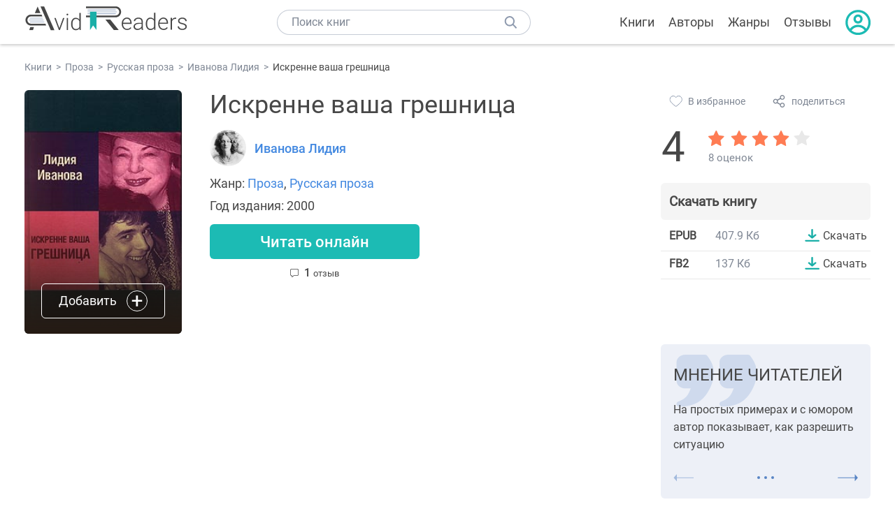

--- FILE ---
content_type: text/html; charset=UTF-8
request_url: https://avidreaders.ru/book/iskrenne-vasha-greshnica.html
body_size: 6407
content:
<!DOCTYPE html><html lang="ru" prefix="og: http://ogp.me/ns# fb: http://ogp.me/ns/fb# books: http://ogp.me/ns/books#"><head><meta http-equiv="Content-Type" content="text/html; charset=UTF-8"><meta name="viewport" content="width=device-width, initial-scale=1"><title>Книга "Искренне ваша грешница" - Иванова Лидия скачать бесплатно, читать онлайн</title><meta name="description" content="Скачать книгу Искренне ваша грешница - Иванова Лидия бесплатно в формате epub, fb2, читать отзывы, аннотацию. Читать книгу онлайн. Жанр книги: Проза, Русская проза. Купить книгу. Похожие книги на Искренне ваша грешница."><link rel="shortcut icon" type="image/x-icon" href="https://avidreaders.ru/images/favicon.ico"><link rel="apple-touch-icon" href="https://avidreaders.ru/images/apple-touch-icon.png"><link rel="apple-touch-icon" sizes="76x76" href="https://avidreaders.ru/images/apple-touch-icon-76x76.png"><link rel="apple-touch-icon" sizes="120x120" href="https://avidreaders.ru/images/apple-touch-icon-120x120.png"><link rel="apple-touch-icon" sizes="152x152" href="https://avidreaders.ru/images/apple-touch-icon-152x152.png"><link rel="apple-touch-icon" sizes="180x180" href="https://avidreaders.ru/images/apple-touch-icon-180x180.png"><meta property="og:type" content="books.book"><meta property="og:url" content="https://avidreaders.ru/book/iskrenne-vasha-greshnica.html"><meta property="books:isbn" content="5-264-00512-5"><link rel="image_src" href="https://avidreaders.ru/pics/2/3/52523.jpg"><meta property="og:image" content="https://avidreaders.ru/pics/2/3/52523.jpg"><meta property="og:title" content="Искренне ваша грешница"><meta property="og:description" content="Лидия Иванова - явление уникальное. Ее энергии могут позавидовать и молодые. `Комсомолка, спортсменка, отличница` в юности. Педагог, журналистка, известность которой стала всенародной, когда она вела на телевидении передачу `Тема`. И теперь, когда..."><meta property="fb:app_id" content="621109648078412"><link rel="amphtml" href="https://avidreaders.ru/amp/book/iskrenne-vasha-greshnica.html"><link href="/v/styles/main.min.css" rel="stylesheet"><link href="/v/styles/book.min.css" rel="stylesheet"><!-- Yandex.RTB --><script>window.yaContextCb = window.yaContextCb || []</script><script src="https://yandex.ru/ads/system/context.js" async></script></head><body><div class="header"><div class="page_container container"><div class="wrap_logo"><a class="logo" href="https://avidreaders.ru/"><img src="https://avidreaders.ru/v/images/logo.svg" alt="Электронная библиотека AvidReaders" title="Электронная библиотека AvidReaders"></a></div><div class="menu_btn"></div><div class="search-button_mobile"></div><div class="wrap_search m_search"><input id="search-txt" class="wrap_search__field" type="text" autocomplete="off" placeholder="Поиск книг"><div class="wrap_search__button"></div><div class="dropdown"></div></div><div class="header_menu"><ul><li class="header_menu__icon-book"><a href="https://avidreaders.ru/books/">Книги</a></li><li class="header_menu__icon-authors"><a href="https://avidreaders.ru/authors/">Авторы</a></li><li class="header_menu__icon-genres"><a href="https://avidreaders.ru/genre/">Жанры</a></li><li class="header_menu__icon-reviews"><a href="https://avidreaders.ru/reviews/">Отзывы</a></li><li class="auth"><div class="person_pic"><span class="auth_form"> Войти | Регистрация</span></div></li></ul></div></div></div><div class="container" itemtype="http://schema.org/Book" itemscope=""><ul class="breadcrumbs" itemscope itemtype="https://schema.org/BreadcrumbList"><li itemprop="itemListElement" itemscope itemtype="https://schema.org/ListItem"><a itemprop="item" href="https://avidreaders.ru/books/"><span itemprop="name">Книги</span></a><meta itemprop="position" content="1"></li><li itemprop="itemListElement" itemscope itemtype="https://schema.org/ListItem"><a itemprop="item" href="https://avidreaders.ru/genre/proza/"><span itemprop="name">Проза</span></a><meta itemprop="position" content="2"></li><li itemprop="itemListElement" itemscope itemtype="https://schema.org/ListItem"><a itemprop="item" href="https://avidreaders.ru/genre/russkaya-proza/"><span itemprop="name">Русская проза</span></a><meta itemprop="position" content="3"></li><li itemprop="itemListElement" itemscope itemtype="https://schema.org/ListItem"><a itemprop="item" href="https://avidreaders.ru/author/ivanova-lidiya/"><span itemprop="name">Иванова Лидия</span></a><meta itemprop="position" content="4"></li><li itemprop="itemListElement" itemscope itemtype="https://schema.org/ListItem"><span itemprop="name">Искренне ваша грешница</span><meta itemprop="position" content="5"></li></ul><div class="wrap_cols relative top-info"><div class="left_clmn"><div class="book"><img itemprop="image" src="https://avidreaders.ru/pics/2/3/52523.jpg" class="book__image" alt="Искренне ваша грешница"><div class="book_action action__desktop"><button class="btn"><i class="add_icon"></i><span>Добавить</span></button><ul class="dropdown"><li><span class="user_action " data-bid="52523" data-action="reading"> Читаю </span></li><li><span class="user_action " data-bid="52523" data-action="want2read"> Хочу прочитать </span></li><li><span class="user_action " data-bid="52523" data-action="red"> Прочитал </span></li></ul></div></div><div class="book_info" data-bid="52523"><h1 itemprop="name" class="title_lvl1">Искренне ваша грешница</h1><div class="author_wrapper"><div itemprop="author" class="author_info"><img src="/pics/authors/9/5/24895.jpeg" alt="Иванова Лидия"><a href="https://avidreaders.ru/author/ivanova-lidiya/"><span itemprop="name">Иванова Лидия</span></a></div></div><div class="book-rating wrap_rate_block"><div class="book-rating__num ">4</div><div itemprop="aggregateRating" itemscope itemtype="http://schema.org/AggregateRating"><meta itemprop="worstRating" content="1"><meta itemprop="bestRating" content="5"><meta itemprop="ratingValue" content="4"><meta itemprop="reviewCount" content="8"><div class="wrap_stars b-rating" data-type="books" data-type-id="52523"><div class="fill" style="width: 80%"></div><div title="1" data-rating="1" class="one-star star star1"></div><div title="2" data-rating="2" class="one-star star star2"></div><div title="3" data-rating="3" class="one-star star star3"></div><div title="4" data-rating="4" class="one-star star star4"></div><div title="5" data-rating="5" class="one-star star star5"></div></div><span class="book-rating__reviews-count vote_count"> 8 оценок</span></div></div><div class="book_category"><p class="wrap_genre" itemprop="genre">Жанр: <a href="https://avidreaders.ru/genre/proza/">Проза</a>, <a href="https://avidreaders.ru/genre/russkaya-proza/">Русская проза</a></p><div class="info">Год издания: 2000 </div></div><div id="read_online" data-p="" class="btn simple_btn read_online_btn after_read"> Читать онлайн </div><div class="users_count"><span class="num_plans reviews_cnt"><span class="num" style="display: inline;">1 </span>отзыв </span></div></div></div><div class="right_clmn"><div class="social-actions"><span class="social-actions__favorite user_action" data-bid="52523" data-action="favorite">В избранное</span><span class="social-actions__share">поделиться</span></div><div class="social-share"><!-- set class is_show--><span class="social-share__close"></span><div class="social-share__title title_lvl2">Поделиться</div><div class="goodshare sh-big" style="margin: 20px 0;"><div class="share-visible"><ins data-social="vkontakte"></ins><ins data-social="odnoklassniki"></ins><ins data-social="telegram"></ins><ins data-social="viber"></ins><ins data-social="whatsapp"></ins><ins data-social="sms"></ins><ins data-social="pinterest"></ins><input type="checkbox" id="social_share_more" hidden=""><label for="social_share_more"></label><div class="share-hidden"><div><ins data-social="facebook"></ins><ins data-social="liveinternet"></ins><ins data-social="livejournal"></ins><ins data-social="twitter"></ins><ins data-social="tumblr"></ins><ins data-social="buffer"></ins><ins data-social="reddit"></ins><ins data-social="surfingbird"></ins><ins data-social="pocket"></ins><ins data-social="xing"></ins><ins data-social="evernote"></ins><ins data-social="delicious"></ins><ins data-social="blogger"></ins><ins data-social="digg"></ins><ins data-social="instapaper"></ins><ins data-social="baidu"></ins><ins data-social="renren"></ins><ins data-social="weibo"></ins><ins data-social="mix"></ins><ins data-social="skype"></ins><ins data-social="linkedin"></ins><ins data-social="wechat"></ins><ins data-social="line"></ins></div></div></div></div><div class="social-share__form"><span class="social-share__field"></span><span data-u="https://avidreaders.ru/book/iskrenne-vasha-greshnica.html" style="color: #4288e0; cursor: pointer;" class="social-share_copy_link">Скопировать ссылку</span></div></div><div class="download_block"><div class="download_block__title"><h2>Скачать книгу</h2></div><div><div class="format_download"><strong>epub</strong><span class="size">407.9 Кб</span><a class="btn" href="https://avidreaders.ru/download/iskrenne-vasha-greshnica.html?f=epub" title="скачать книгу в формате epub" data-id="52523" data-format="epub" rel="nofollow" > Скачать </a></div><div class="format_download"><strong>fb2</strong><span class="size">137 Кб</span><a class="btn" href="https://avidreaders.ru/download/iskrenne-vasha-greshnica.html?f=fb2" title="скачать книгу в формате fb2" data-id="52523" data-format="fb2" rel="nofollow" > Скачать </a></div></div></div></div></div><div class="wrap_cols"><div class="left_clmn flex-column"><div class="top_ab" style="width: 100%;height: auto;margin: 10px 0;text-align: center;"><!-- Yandex.RTB R-A-435267-28 --><div id="yandex_rtb_R-A-435267-28" style="min-height: 300px;"></div><script>window.yaContextCb.push(() => { Ya.Context.AdvManager.render({ "blockId": "R-A-435267-28", "renderTo": "yandex_rtb_R-A-435267-28" }) }) </script></div><div class="wrap_description description" itemprop="description"><h2 class="title_lvl2">О книге "Искренне ваша грешница"</h2><p>Лидия Иванова - явление уникальное. Ее энергии могут позавидовать и молодые. `Комсомолка, спортсменка, отличница` в юности. Педагог, журналистка, известность которой стала всенародной, когда она вела на телевидении передачу `Тема`. И теперь, когда большин</p><p>На нашем сайте вы можете скачать книгу "Искренне ваша грешница" Иванова Лидия бесплатно и без регистрации в формате epub, fb2, читать книгу онлайн или купить книгу в интернет-магазине.</p></div><div class="reviews_container book-reviews"><div class="wrap-votes-cnt"><h2 class="title_lvl2">Отзывы читателей</h2><span>1</span></div><ul class="comments"><li id="cmt-631285" class="cmt" data-cmt-id="631285"><div class="cmt__top"><div class="user_pic without_pic">Т</div><div class="overflow"><div class="cmt__top-info"><div class="user_name">Татьяна</div><div class="review_date">13 дек 2023</div></div><div class="user_rating"><div class="wrap_stars"><div class="fill" style="width: 100%;"></div></div></div></div></div><div class="review_text"><p>Верю Лидии и не сужу искренность самое дорогое</p></div><div class="cmt__actions"><div class="like"><div class="user_action like__icon" data-cid="631285" data-action="comment_like"></div><div>0</div></div><div class="reply_link">Ответить</div></div></li></ul><div id="comment-form" ><div class="comment-form review_form" data-type="books" data-type-id="52523" data-parent-id="0"><div class="wrap_stars" data-type="books" data-type-id="52523"><div class="fill usr-rating" style="width: 0"></div><div title="1" data-rating="1" class="one-star star star1"></div><div title="2" data-rating="2" class="one-star star star2"></div><div title="3" data-rating="3" class="one-star star star3"></div><div title="4" data-rating="4" class="one-star star star4"></div><div title="5" data-rating="5" class="one-star star star5"></div></div><div class="comment_hint"></div><input id="uname" placeholder="Введите ваше имя" class="form-control" type="text"><div class="fg-line fg-toggled"><textarea class="form-control auto-size comment_div" placeholder="Оставьте свой отзыв"></textarea></div><div class="error_msg"></div><button class="btn leave_comment">Добавить отзыв</button></div></div></div></div><div class="right_clmn"><div class="wrap_opinions slider_block"><h2 class="title_lvl2">Мнение читателей</h2><div class="opinions_container"><div class="slider_container swiper-container" id="wrap-1"><div class="sliders swiper-wrapper"><div class="swiper-slide slider_item active opinion_block rate_five two"><p>На простых примерах и с юмором автор показывает, как разрешить ситуацию</p></div><div class="swiper-slide slider_item active opinion_block rate_one two"><p>Если честно, то я не совсем поняла, зачем она написала эту книгу</p></div></div></div><div class="opinions__navigation"><span class="nav-prev prev-1"></span><span class="opinions_dots"><span class="dot"></span><span class="dot"></span><span class="dot"></span></span><span class="nav-next next-1"></span></div></div></div><div class="monthly-book"><img itemprop="image" data-src="https://avidreaders.ru/pics/8/1/1118281.jpeg" class="lazy-img" src="https://avidreaders.ru/images/b-default.jpg" alt="Шайтан Иван 7"><div class="book_genre blue">Рекомендуем</div><div class="monthly-book__info"><a href="https://avidreaders.ru/book/shaytan-ivan-7.html" class="monthly-book__link">Шайтан Иван 7</a><div class="monthly-book__author">Тен Эдуард</div></div></div><div style="margin: 10px 0 20px;"><!-- Yandex.RTB R-A-435267-25 --><div id="yandex_rtb_R-A-435267-25"></div><script>window.yaContextCb.push(() => { Ya.Context.AdvManager.render({ "blockId": "R-A-435267-25", "renderTo": "yandex_rtb_R-A-435267-25" }) }) </script></div></div></div><div class="wrap_sets"><div class="with_btn"><h2 class="title_lvl2">Подборки книг</h2><a href="https://avidreaders.ru/bookshelfs/" class="see_more btn">Все</a></div><div class="sets_container"><div class="item"><img height="230" width="300" class="lazy-img bookshelf" src="https://avidreaders.ru/images/bc-default.jpg" data-src="https://avidreaders.ru/sets/552.jpg" alt="Открой в себе творца: 10 книг об искусстве и творчестве"><a href="/bookshelf/otkroy-v-sebe-tvorca-10-knig.html"><div class="set_name"><p> Открой в себе творца: 10 книг об искусстве и творчестве </p></div></a></div><div class="item"><img height="230" width="300" class="lazy-img bookshelf" src="https://avidreaders.ru/images/bc-default.jpg" data-src="https://avidreaders.ru/sets/551.jpg" alt="Книги для создания новогоднего настроения"><a href="/bookshelf/knigi-dlya-sozdaniya-novogodnego-nastroeniya.html"><div class="set_name"><p> Книги для создания новогоднего настроения </p></div></a></div><div class="item"><img height="230" width="300" class="lazy-img bookshelf" src="https://avidreaders.ru/images/bc-default.jpg" data-src="https://avidreaders.ru/sets/550.jpg" alt="Чтение для зимних вечеров: под любое ваше настроение"><a href="/bookshelf/chtenie-dlya-zimnih-vecherov-pod-lyuboe.html"><div class="set_name"><p> Чтение для зимних вечеров: под любое ваше настроение </p></div></a></div><div class="item"><img height="230" width="300" class="lazy-img bookshelf" src="https://avidreaders.ru/images/bc-default.jpg" data-src="https://avidreaders.ru/sets/549.jpg" alt="Книги о психологии человека"><a href="/bookshelf/knigi-o-psihologii-cheloveka.html"><div class="set_name"><p> Книги о психологии человека </p></div></a></div><div class="item"><img height="230" width="300" class="lazy-img bookshelf" src="https://avidreaders.ru/images/bc-default.jpg" data-src="https://avidreaders.ru/sets/548.jpg" alt="Что почитать на Хэллоуин"><a href="/bookshelf/chto-pochitat-na-hellouin.html"><div class="set_name"><p> Что почитать на Хэллоуин </p></div></a></div></div></div><div class="wrap_books_list"><h2 class="title_lvl2">Похожие книги</h2><div class="books_list"><div class="item"><div class="item__book"><img class="lazy-img" src="https://avidreaders.ru/images/b-default.jpg" data-src="https://avidreaders.ru/pics/4/9/818549.jpeg" alt="Ваше благородие" title="Ваше благородие"><div class="hover_info"><a class="hover_info__button" href="https://avidreaders.ru/book/vashe-blagorodie-1.html">Скачать</a></div><!-- <div class="tap_ifo"></div>--></div><div class="bottom_info"><a href="https://avidreaders.ru/book/vashe-blagorodie-1.html" class="link_info"><span>Ваше благородие</span><p>Стариков Николай Викторович</p></a><div class="book_rating"><div class="rating_stars"><div class="fill" style="width:74px;"></div></div><div class="rating_count"><b>3.86</b> (21)</div></div></div></div><div class="item"><div class="item__book"><img class="lazy-img" src="https://avidreaders.ru/images/b-default.jpg" data-src="https://avidreaders.ru/pics/7/2/24572.jpg" alt="Ваш покорный слуга кот" title="Ваш покорный слуга кот"><div class="hover_info"><a class="hover_info__button" href="https://avidreaders.ru/book/vash-pokornyy-sluga-kot.html">Скачать</a></div><!-- <div class="tap_ifo"></div>--></div><div class="bottom_info"><a href="https://avidreaders.ru/book/vash-pokornyy-sluga-kot.html" class="link_info"><span>Ваш покорный слуга кот</span><p>Сосэки Нацумэ</p></a><div class="book_rating"><div class="rating_stars"><div class="fill" style="width:76px;"></div></div><div class="rating_count"><b>3.94</b> (128)</div></div></div></div><div class="item"><div class="item__book"><img class="lazy-img" src="https://avidreaders.ru/images/b-default.jpg" data-src="https://avidreaders.ru/pics/4/2/522942.jpeg" alt="Как ваше здоровье?" title="Как ваше здоровье?"><div class="hover_info"><a class="hover_info__button" href="https://avidreaders.ru/book/kak-vashe-zdorove.html">Скачать</a></div><!-- <div class="tap_ifo"></div>--></div><div class="bottom_info"><a href="https://avidreaders.ru/book/kak-vashe-zdorove.html" class="link_info"><span>Как ваше здоровье?</span><p>Алексин Анатолий Георгиевич</p></a><div class="book_rating"><div class="rating_stars"><div class="fill" style="width:62px;"></div></div><div class="rating_count"><b>3.2</b> (5)</div></div></div></div><div class="item"><div class="item__book"><img class="lazy-img" src="https://avidreaders.ru/images/b-default.jpg" data-src="https://avidreaders.ru/pics/3/9/40539.jpg" alt="Дальше ваш билет недействителен" title="Дальше ваш билет недействителен"><div class="hover_info"><a class="hover_info__button" href="https://avidreaders.ru/book/dalshe-vash-bilet-nedeystvitelen.html">Скачать</a></div><!-- <div class="tap_ifo"></div>--></div><div class="bottom_info"><a href="https://avidreaders.ru/book/dalshe-vash-bilet-nedeystvitelen.html" class="link_info"><span>Дальше ваш билет недействителен</span><p>Ромен Гари [Эмиль Ажар]</p></a><div class="book_rating"><div class="rating_stars"><div class="fill" style="width:72px;"></div></div><div class="rating_count"><b>3.73</b> (235)</div></div></div></div><div class="item"><div class="item__book"><img class="lazy-img" src="https://avidreaders.ru/images/b-default.jpg" data-src="https://avidreaders.ru/pics/4/7/745047.jpeg" alt="Припадаю к вашим стопам..." title="Припадаю к вашим стопам..."><div class="hover_info"><a class="hover_info__button" href="https://avidreaders.ru/book/pripadayu-k-vashim-stopam.html">Скачать</a></div><!-- <div class="tap_ifo"></div>--></div><div class="bottom_info"><a href="https://avidreaders.ru/book/pripadayu-k-vashim-stopam.html" class="link_info"><span>Припадаю к вашим стопам...</span><p>Дадзай Осаму</p></a><div class="book_rating"><div class="rating_stars"><div class="fill" style="width:97px;"></div></div><div class="rating_count"><b>5</b> (6)</div></div></div></div></div></div><div class="wrap_books_list"><h2 class="title_lvl2">Другие книги автора</h2><div class="books_list"><div class="item"><div class="item__book"><img class="lazy-img" src="https://avidreaders.ru/images/b-default.jpg" data-src="https://avidreaders.ru/pics/5/0/377850.jpg" alt="Воспоминания. Книга об отце" title="Воспоминания. Книга об отце"><div class="hover_info"><a class="hover_info__button" href="https://avidreaders.ru/book/vospominaniya-kniga-ob-otce.html">Скачать</a></div><!-- <div class="tap_ifo"></div>--></div><div class="bottom_info"><a href="https://avidreaders.ru/book/vospominaniya-kniga-ob-otce.html" class="link_info"><span>Воспоминания. Книга об отце</span><p>Иванова Лидия</p></a><div class="book_rating"><div class="rating_stars"><div class="fill" style="width:97px;"></div></div><div class="rating_count"><b>5</b> (1)</div></div></div></div></div></div><div class="update_info">Информация обновлена: <span><time class="updated" datetime="2023-12-24T13:14:09+03:00" content="2023-12-24T13:14:09+03:00" itemprop="dateModified">24.12.2023</time></span></div><div class="go_top_button"></div></div><div class="footer"><div class="container"> Подписывайтесь на нас: <div class="social_block social-likes_visible follow_block"><a href="https://vk.com/avidreadersru" target="_blank" rel="nofollow"><div class="social-likes__widget social-likes__widget_vkontakte" title="VKontakte"></div></a><a href="https://t.me/avidreadersru" target="_blank" rel="nofollow"><div class="social-likes__widget social-likes__widget_twitter" title="Telegram"></div></a></div><div class="copyright"><span> Copyright © 2026, AvidReaders.ru</span><span><a class="general_rules" href="https://avidreaders.ru/general_rules.html">Правила пользования </a></span><a href="https://avidreaders.ru/privacy.html">Правообладателям </a></div><div class="slogan">Читай только лучшее!</div></div></div><script> function onLoadS() { var script = document.createElement('script'); script.src = "https://avidreaders.ru/v/js/handlers.min.js"; document.body.appendChild(script); var style = document.createElement('link'); style.id = "goodshare_styles"; style.rel = 'stylesheet'; style.type = 'text/css'; style.media = 'all'; style.href = "/css/new/swiper.min.css"; style.onload = function () { var script = document.createElement('script'); script.src = "https://avidreaders.ru/js/swiper.min.js"; script.onload = function () { new Swiper("#wrap-1", { slidesPerView: "auto", nextButton: ".next-1", prevButton: ".prev-1", spaceBetween: 0, freeMode: !0, loop: !1, lazyLoading: !0, preloadImages: !1, lazyLoadingInPrevNext: !0, lazyLoadingInPrevNextAmount: 6 }); new Swiper("#wrap-2", { slidesPerView: "auto", nextButton: ".next-2", prevButton: ".prev-2", spaceBetween: 0, freeMode: !0, loop: !1, lazyLoading: !0, preloadImages: !1, lazyLoadingInPrevNext: !0, lazyLoadingInPrevNextAmount: 6 }); new Swiper("#wrap-3", { slidesPerView: "auto", nextButton: ".next-3", prevButton: ".prev-3", spaceBetween: 0, freeMode: !0, loop: !1, lazyLoading: !0, preloadImages: !1, lazyLoadingInPrevNext: !0, lazyLoadingInPrevNextAmount: 6 }); new Swiper("#wrap-4", { slidesPerView: "auto", nextButton: ".next-4", prevButton: ".prev-4", spaceBetween: 0, freeMode: !0, loop: !1, lazyLoading: !0, preloadImages: !1, lazyLoadingInPrevNext: !0, lazyLoadingInPrevNextAmount: 6 }); new Swiper("#wrap-5", { slidesPerView: "auto", nextButton: ".next-5", prevButton: ".prev-5", spaceBetween: 0, freeMode: !0, loop: !1, lazyLoading: !0, preloadImages: !1, lazyLoadingInPrevNext: !0, lazyLoadingInPrevNextAmount: 6 }); new Swiper("#wrap-6", { slidesPerView: "auto", nextButton: ".next-6", prevButton: ".prev-6", spaceBetween: 0, freeMode: !0, loop: !1, lazyLoading: !0, preloadImages: !1, lazyLoadingInPrevNext: !0, lazyLoadingInPrevNextAmount: 6 }); }; document.body.appendChild(script); }; document.body.appendChild(style); } </script><script src="https://avidreaders.ru/js/jquery.min.js" onload="onLoadS();" async></script><!-- Yandex.Metrika counter --><script> (function (m, e, t, r, i, k, a) { m[i] = m[i] || function () { (m[i].a = m[i].a || []).push(arguments) }; m[i].l = 1 * new Date(); k = e.createElement(t), a = e.getElementsByTagName(t)[0], k.async = 1, k.src = r, a.parentNode.insertBefore(k, a) })(window, document, "script", "https://mc.yandex.ru/metrika/tag.js", "ym"); ym(37683260, "init", {trackLinks: true, accurateTrackBounce: true});</script><noscript><div><img src="https://mc.yandex.ru/watch/37683260" style="position:absolute; left:-9999px;" alt=""></div></noscript><!-- /Yandex.Metrika counter --></body></html>

--- FILE ---
content_type: image/svg+xml
request_url: https://avidreaders.ru/v/images/logo.svg
body_size: 8424
content:
<svg width="273" height="41" viewBox="0 0 273 41" fill="none" xmlns="http://www.w3.org/2000/svg">
<path d="M143.795 22.2335L157.993 39.8388H149.758L135.655 22.2335H143.795Z" fill="#474747"/>
<path d="M154.775 8.67297H105.745V10.0928H154.775V8.67297Z" fill="#A7B5CC"/>
<path d="M153.071 11.7965H105.745V13.2163H153.071V11.7965Z" fill="#A7B5CC"/>
<path d="M153.07 5.40774L105.744 5.50208L105.747 6.92185L153.073 6.82752L153.07 5.40774Z" fill="#A7B5CC"/>
<path d="M152.882 18.5166H103.095V15.3931H152.882C156.195 15.3931 158.845 12.6482 158.845 9.33541C158.845 6.02259 156.195 3.27769 152.882 3.27769H103.095V0.154175H152.882C157.898 0.154175 161.968 4.31886 161.968 9.33541C161.968 14.352 157.898 18.5166 152.882 18.5166Z" fill="#474747"/>
<path d="M120.7 39.7187L115.021 32.0519L109.91 39.7187V9.05151H120.7V39.7187Z" fill="#1AAFA8"/>
<path d="M22.0539 0.400269L26.6918 11.3799H17.416L22.0539 0.400269Z" fill="#474747"/>
<mask id="mask0_27_2376" style="mask-type:luminance" maskUnits="userSpaceOnUse" x="7" y="34" width="10" height="7">
<path d="M16.1855 34.6643H7.95074V40.1541H16.1855V34.6643Z" fill="white"/>
</mask>
<g mask="url(#mask0_27_2376)">
<path d="M9.84378 34.6643L7.95074 40.1541H14.1978L16.0908 34.6643H9.84378Z" fill="#474747"/>
</g>
<path d="M32.9389 0.400269L50.2602 40.1541H44.1078L26.8811 0.400269H32.9389Z" fill="#474747"/>
<path d="M33.0335 25.6724H9.37054V26.9028H33.5068L33.0335 25.6724Z" fill="#A7B5CC"/>
<path d="M31.7084 22.4542H7.47751V23.6847H32.2763L31.7084 22.4542Z" fill="#A7B5CC"/>
<path d="M30.3833 19.2361H9.08658V20.4666H30.8565L30.3833 19.2361Z" fill="#A7B5CC"/>
<path d="M35.1159 29.1745H10.885C7.57215 29.1745 4.9219 26.4296 4.9219 23.1168C4.9219 19.804 7.57215 17.0591 10.885 17.0591H30.0047L28.6795 13.9355H10.885C5.86842 13.9355 1.70374 18.1002 1.70374 23.1168C1.70374 28.228 5.77377 32.298 10.885 32.298H36.3463L35.1159 29.1745Z" fill="#474747"/>
<path d="M172.025 39.7743C170.286 39.7743 168.805 39.3235 167.388 38.4864C166.036 37.6493 164.941 36.4902 164.169 34.9447C163.396 33.4637 163.009 31.725 163.009 29.8576V29.0849C163.009 27.153 163.396 25.4144 164.104 23.8689C164.877 22.3235 165.907 21.1 167.26 20.1985C168.612 19.297 170.028 18.8462 171.574 18.8462C174.021 18.8462 175.953 19.6833 177.369 21.3576C178.786 23.0318 179.559 25.4144 179.559 28.3121V29.5356H165.263V29.9864C165.263 32.2402 165.907 34.172 167.195 35.6531C168.483 37.1985 170.157 37.9069 172.089 37.9069C173.248 37.9069 174.343 37.7137 175.244 37.2629C176.146 36.8122 176.983 36.1682 177.691 35.2023L179.108 36.2326C177.498 38.6152 175.116 39.7743 172.025 39.7743ZM171.638 20.8424C169.964 20.8424 168.547 21.4864 167.388 22.7098C166.229 23.9333 165.521 25.6076 165.328 27.6682H177.369V27.4106C177.305 25.4788 176.79 23.9333 175.695 22.7098C174.665 21.4864 173.313 20.8424 171.638 20.8424Z" fill="#474747"/>
<path d="M196.559 39.4523C196.366 38.8084 196.173 37.9069 196.108 36.619C195.335 37.6493 194.305 38.422 193.146 38.9372C191.923 39.5167 190.635 39.7743 189.347 39.7743C187.415 39.7743 185.869 39.2591 184.646 38.1644C183.422 37.0697 182.843 35.7175 182.843 34.1076C182.843 32.1758 183.68 30.6303 185.29 29.4712C186.9 28.3121 189.154 27.7326 192.116 27.7326H196.173V25.4788C196.173 24.0621 195.722 22.903 194.82 22.0659C193.919 21.2288 192.631 20.8424 190.957 20.8424C189.411 20.8424 188.123 21.2288 187.093 22.0015C186.063 22.7742 185.547 23.7401 185.547 24.8348H183.294C183.294 23.225 184.066 21.8727 185.547 20.7136C187.029 19.5545 188.832 18.975 191.021 18.975C193.275 18.975 195.013 19.5545 196.301 20.6492C197.589 21.7439 198.233 23.3538 198.298 25.35V34.8803C198.298 36.8122 198.491 38.2932 198.941 39.2592V39.4523H196.559ZM189.604 37.8425C191.085 37.8425 192.438 37.4561 193.597 36.7478C194.756 36.0394 195.593 35.0735 196.173 33.85V29.4068H192.18C189.991 29.4068 188.252 29.8576 186.964 30.6303C185.741 31.4031 185.097 32.4978 185.097 33.85C185.097 34.9447 185.483 35.9107 186.32 36.6834C187.157 37.4561 188.252 37.8425 189.604 37.8425Z" fill="#474747"/>
<path d="M203.32 29.2136C203.32 26.1227 204.029 23.6113 205.381 21.7439C206.798 19.8765 208.665 18.9749 211.048 18.9749C213.752 18.9749 215.813 20.0696 217.229 22.1946V10.9257H219.419V39.4523H217.358L217.294 36.8121C215.877 38.8084 213.752 39.8387 211.048 39.8387C208.729 39.8387 206.862 38.9371 205.445 37.0697C204.029 35.2023 203.32 32.6909 203.32 29.5356V29.2136ZM205.574 29.6C205.574 32.1757 206.089 34.172 207.12 35.653C208.15 37.1341 209.567 37.8424 211.434 37.8424C214.138 37.8424 216.135 36.6189 217.229 34.2364V24.8348C216.07 22.1946 214.138 20.9068 211.434 20.9068C209.567 20.9068 208.085 21.6151 207.055 23.0962C206.089 24.5772 205.574 26.7022 205.574 29.6Z" fill="#474747"/>
<path d="M233.135 39.7743C231.396 39.7743 229.915 39.3235 228.498 38.4864C227.146 37.6493 226.051 36.4902 225.279 34.9447C224.506 33.4637 224.12 31.725 224.12 29.8576V29.0849C224.12 27.153 224.506 25.4144 225.214 23.8689C225.987 22.3235 227.017 21.1 228.37 20.1985C229.722 19.297 231.139 18.8462 232.684 18.8462C235.131 18.8462 237.063 19.6833 238.48 21.3576C239.896 23.0318 240.605 25.2856 240.605 28.1834V29.4068H226.309V29.8576C226.309 32.1114 226.953 34.0432 228.241 35.5243C229.529 37.0698 231.203 37.7781 233.135 37.7781C234.294 37.7781 235.389 37.5849 236.29 37.1341C237.192 36.6834 238.029 36.0394 238.737 35.0735L240.154 36.1038C238.608 38.6152 236.226 39.7743 233.135 39.7743ZM232.684 20.8424C231.01 20.8424 229.593 21.4864 228.434 22.7098C227.275 23.9333 226.567 25.6076 226.373 27.6682H238.415V27.4106C238.351 25.4788 237.771 23.9333 236.741 22.7098C235.775 21.4864 234.358 20.8424 232.684 20.8424Z" fill="#474747"/>
<path d="M254.256 21.2288C253.805 21.1644 253.29 21.1 252.775 21.1C251.358 21.1 250.199 21.4864 249.233 22.2591C248.267 23.0319 247.623 24.1266 247.173 25.6076V39.388H244.983V19.3614H247.173L247.237 22.5811C248.396 20.1985 250.328 19.0394 252.904 19.0394C253.548 19.0394 253.999 19.1038 254.385 19.297L254.256 21.2288Z" fill="#474747"/>
<path d="M269.775 34.3008C269.775 33.2061 269.324 32.3046 268.423 31.6606C267.521 31.0167 266.233 30.5015 264.43 30.1152C262.627 29.7288 261.275 29.278 260.309 28.8273C259.343 28.3121 258.57 27.7326 258.12 27.0243C257.669 26.3159 257.411 25.4788 257.411 24.4485C257.411 22.8386 258.055 21.5507 259.408 20.5204C260.76 19.4901 262.434 18.975 264.495 18.975C266.749 18.975 268.552 19.5545 269.904 20.6492C271.256 21.7439 271.964 23.225 271.964 24.9636H269.711C269.711 23.8045 269.196 22.8386 268.23 22.0015C267.264 21.2288 265.976 20.8424 264.495 20.8424C263.014 20.8424 261.855 21.1644 260.953 21.8083C260.052 22.4523 259.601 23.2894 259.601 24.3197C259.601 25.35 259.987 26.1227 260.696 26.6379C261.404 27.2174 262.756 27.6682 264.752 28.119C266.684 28.5697 268.165 29.0849 269.131 29.6C270.097 30.1152 270.805 30.7591 271.321 31.4675C271.771 32.1758 272.029 33.0773 272.029 34.1076C272.029 35.7819 271.321 37.1341 269.968 38.1644C268.616 39.1948 266.813 39.7099 264.624 39.7099C262.305 39.7099 260.374 39.1304 258.957 38.0357C257.476 36.8766 256.767 35.4599 256.767 33.7212H259.021C259.086 35.0091 259.665 36.0394 260.631 36.7478C261.661 37.4561 262.949 37.8425 264.624 37.8425C266.169 37.8425 267.393 37.5205 268.358 36.8122C269.324 36.2326 269.775 35.3311 269.775 34.3008Z" fill="#474747"/>
<path d="M58.5395 36.6769L64.6569 19.6769H66.9107L59.441 39.7679H57.6379L50.1038 19.6769H52.3576L58.5395 36.6769Z" fill="#474747"/>
<path d="M70.4524 13.8815C70.4524 13.4951 70.5812 13.1087 70.8388 12.8512C71.0963 12.5936 71.4827 12.4004 71.9335 12.4004C72.3842 12.4004 72.7706 12.5292 73.0282 12.8512C73.2857 13.1087 73.4145 13.4951 73.4145 13.8815C73.4145 14.2678 73.2857 14.6542 73.0282 14.9118C72.7706 15.1693 72.3842 15.3625 71.9335 15.3625C71.4827 15.3625 71.0963 15.2337 70.8388 14.9118C70.5812 14.6542 70.4524 14.2678 70.4524 13.8815ZM73.0282 39.7679H70.7744V19.6769H73.0282V39.7679Z" fill="#474747"/>
<path d="M78.1797 29.5292C78.1797 26.4382 78.888 23.9269 80.2403 22.0594C81.657 20.192 83.5244 19.2905 85.907 19.2905C88.6116 19.2905 90.6722 20.3852 92.0889 22.5102V11.2412H94.2783V39.7678H92.2176L92.1532 37.1277C90.7366 39.1239 88.6116 40.1542 85.907 40.1542C83.5888 40.1542 81.7214 39.2527 80.3047 37.3853C78.888 35.5178 78.1797 33.0065 78.1797 29.8511V29.5292ZM80.4335 29.9155C80.4335 32.4913 80.9487 34.4875 81.979 35.9686C83.0093 37.4497 84.4259 38.158 86.2934 38.158C88.9979 38.158 90.9941 36.9345 92.0889 34.5519V25.1504C90.9298 22.5102 88.9979 21.2223 86.2934 21.2223C84.4259 21.2223 82.9449 21.9306 81.9146 23.4117C80.9487 24.8928 80.4335 27.0178 80.4335 29.9155Z" fill="#474747"/>
</svg>
